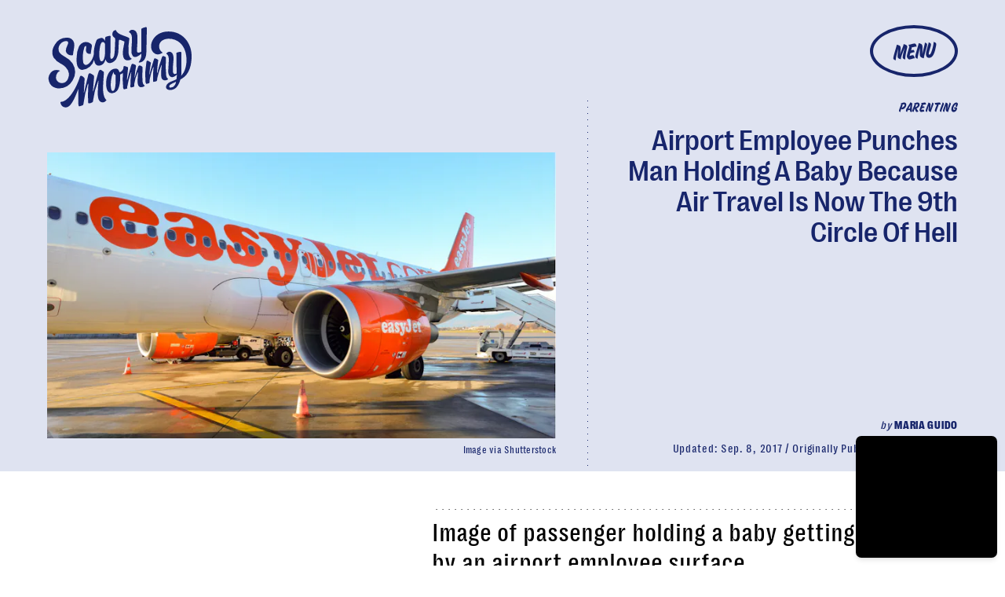

--- FILE ---
content_type: text/html; charset=utf-8
request_url: https://www.google.com/recaptcha/api2/aframe
body_size: 267
content:
<!DOCTYPE HTML><html><head><meta http-equiv="content-type" content="text/html; charset=UTF-8"></head><body><script nonce="dO_Qan9c6EavH3EiAxZF9Q">/** Anti-fraud and anti-abuse applications only. See google.com/recaptcha */ try{var clients={'sodar':'https://pagead2.googlesyndication.com/pagead/sodar?'};window.addEventListener("message",function(a){try{if(a.source===window.parent){var b=JSON.parse(a.data);var c=clients[b['id']];if(c){var d=document.createElement('img');d.src=c+b['params']+'&rc='+(localStorage.getItem("rc::a")?sessionStorage.getItem("rc::b"):"");window.document.body.appendChild(d);sessionStorage.setItem("rc::e",parseInt(sessionStorage.getItem("rc::e")||0)+1);localStorage.setItem("rc::h",'1769748715348');}}}catch(b){}});window.parent.postMessage("_grecaptcha_ready", "*");}catch(b){}</script></body></html>